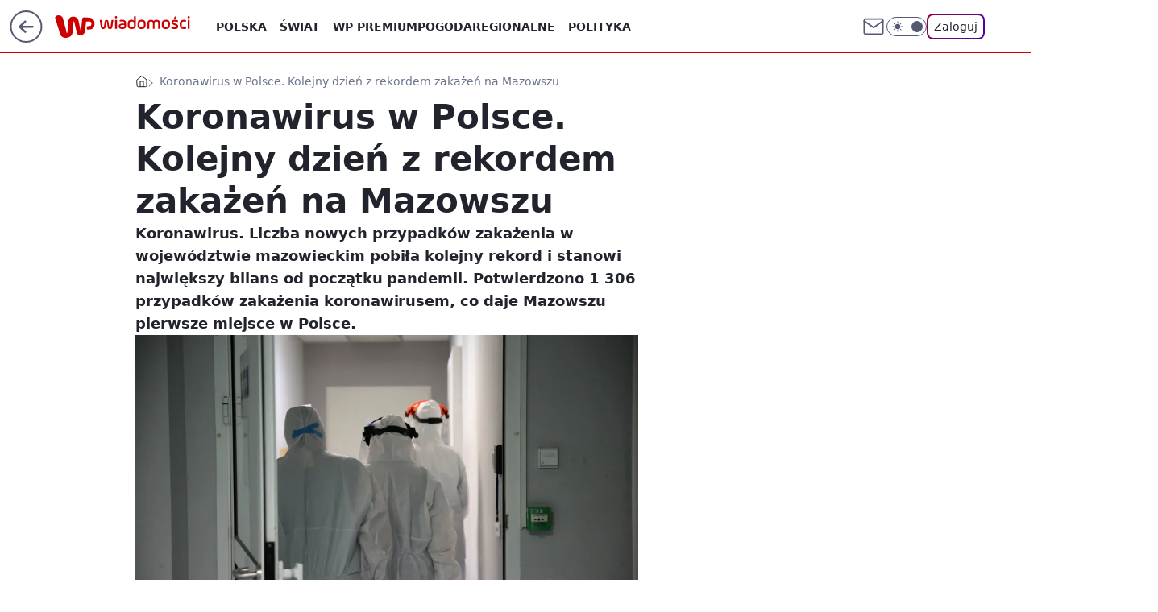

--- FILE ---
content_type: application/javascript
request_url: https://rek.www.wp.pl/gaf.js?rv=2&sn=wiadomosci&pvid=a81d030bea8da53ad6ae&rekids=234730&tVersion=A&phtml=wiadomosci.wp.pl%2Fwarszawa%2Fkoronawirus-w-polsce-kolejny-dzien-z-rekordem-zakazen-na-mazowszu-6564877701094048a&abtest=adtech%7CPRGM-1047%7CA%3Badtech%7CPU-335%7CA%3Badtech%7CPRG-3468%7CA%3Badtech%7CPRGM-1036%7CD%3Badtech%7CFP-76%7CA%3Badtech%7CPRGM-1356%7CA%3Badtech%7CPRGM-1610%7CA%3Badtech%7CPRGM-1419%7CC%3Badtech%7CPRGM-1589%7CA%3Badtech%7CPRGM-1576%7CA%3Badtech%7CPRGM-1443%7CA%3Badtech%7CPRGM-1587%7CB%3Badtech%7CPRGM-1615%7CA%3Badtech%7CPRGM-1215%7CC&PWA_adbd=0&darkmode=0&highLayout=0&layout=wide&navType=navigate&cdl=0&ctype=article&ciab=IAB12-3&cid=6564877701094048&csystem=ncr&cdate=2020-10-15&REKtagi=koronawirus%3Bmazowsze%3Bkoronawirus_na_mazowszu&vw=1280&vh=720&p1=0&spin=qhgntm9p&bcv=2
body_size: 5081
content:
qhgntm9p({"spin":"qhgntm9p","bunch":234730,"context":{"dsa":false,"minor":false,"bidRequestId":"18e8dee2-3acc-4deb-b056-0f7471d823c7","maConfig":{"timestamp":"2026-01-22T08:31:40.447Z"},"dfpConfig":{"timestamp":"2026-01-23T12:40:10.018Z"},"sda":[],"targeting":{"client":{},"server":{},"query":{"PWA_adbd":"0","REKtagi":"koronawirus;mazowsze;koronawirus_na_mazowszu","abtest":"adtech|PRGM-1047|A;adtech|PU-335|A;adtech|PRG-3468|A;adtech|PRGM-1036|D;adtech|FP-76|A;adtech|PRGM-1356|A;adtech|PRGM-1610|A;adtech|PRGM-1419|C;adtech|PRGM-1589|A;adtech|PRGM-1576|A;adtech|PRGM-1443|A;adtech|PRGM-1587|B;adtech|PRGM-1615|A;adtech|PRGM-1215|C","bcv":"2","cdate":"2020-10-15","cdl":"0","ciab":"IAB12-3","cid":"6564877701094048","csystem":"ncr","ctype":"article","darkmode":"0","highLayout":"0","layout":"wide","navType":"navigate","p1":"0","phtml":"wiadomosci.wp.pl/warszawa/koronawirus-w-polsce-kolejny-dzien-z-rekordem-zakazen-na-mazowszu-6564877701094048a","pvid":"a81d030bea8da53ad6ae","rekids":"234730","rv":"2","sn":"wiadomosci","spin":"qhgntm9p","tVersion":"A","vh":"720","vw":"1280"}},"directOnly":0,"geo":{"country":"840","region":"","city":""},"statid":"","mlId":"","rshsd":"10","isRobot":false,"curr":{"EUR":4.205,"USD":3.5831,"CHF":4.5298,"GBP":4.8478},"rv":"2","status":{"advf":2,"ma":2,"ma_ads-bidder":2,"ma_cpv-bidder":2,"ma_high-cpm-bidder":2}},"slots":{"10":{"delivered":"","campaign":null,"dfpConfig":null},"11":{"delivered":"1","campaign":null,"dfpConfig":{"placement":"/89844762/Desktop_Wiadomosci.wp.pl_x11_art","roshash":"EILO","ceil":100,"sizes":[[336,280],[640,280],[300,250]],"namedSizes":["fluid"],"div":"div-gpt-ad-x11-art","targeting":{"DFPHASH":"AEHK","emptygaf":"0"},"gfp":"EILO"}},"12":{"delivered":"1","campaign":null,"dfpConfig":{"placement":"/89844762/Desktop_Wiadomosci.wp.pl_x12_art","roshash":"EILO","ceil":100,"sizes":[[336,280],[640,280],[300,250]],"namedSizes":["fluid"],"div":"div-gpt-ad-x12-art","targeting":{"DFPHASH":"AEHK","emptygaf":"0"},"gfp":"EILO"}},"13":{"delivered":"1","campaign":null,"dfpConfig":{"placement":"/89844762/Desktop_Wiadomosci.wp.pl_x13_art","roshash":"EILO","ceil":100,"sizes":[[336,280],[640,280],[300,250]],"namedSizes":["fluid"],"div":"div-gpt-ad-x13-art","targeting":{"DFPHASH":"AEHK","emptygaf":"0"},"gfp":"EILO"}},"14":{"delivered":"1","campaign":null,"dfpConfig":{"placement":"/89844762/Desktop_Wiadomosci.wp.pl_x14_art","roshash":"EILO","ceil":100,"sizes":[[336,280],[640,280],[300,250]],"namedSizes":["fluid"],"div":"div-gpt-ad-x14-art","targeting":{"DFPHASH":"AEHK","emptygaf":"0"},"gfp":"EILO"}},"15":{"delivered":"1","campaign":null,"dfpConfig":{"placement":"/89844762/Desktop_Wiadomosci.wp.pl_x15_art","roshash":"EILO","ceil":100,"sizes":[[728,90],[970,300],[950,90],[980,120],[980,90],[970,150],[970,90],[970,250],[930,180],[950,200],[750,100],[970,66],[750,200],[960,90],[970,100],[750,300],[970,200],[950,300]],"namedSizes":["fluid"],"div":"div-gpt-ad-x15-art","targeting":{"DFPHASH":"AEHK","emptygaf":"0"},"gfp":"EILO"}},"16":{"delivered":"1","campaign":null,"dfpConfig":{"placement":"/89844762/Desktop_Wiadomosci.wp.pl_x16","roshash":"EILO","ceil":100,"sizes":[[728,90],[970,300],[950,90],[980,120],[980,90],[970,150],[970,90],[970,250],[930,180],[950,200],[750,100],[970,66],[750,200],[960,90],[970,100],[750,300],[970,200],[950,300]],"namedSizes":["fluid"],"div":"div-gpt-ad-x16","targeting":{"DFPHASH":"AEHK","emptygaf":"0"},"gfp":"EILO"}},"17":{"delivered":"1","campaign":null,"dfpConfig":{"placement":"/89844762/Desktop_Wiadomosci.wp.pl_x17","roshash":"EILO","ceil":100,"sizes":[[728,90],[970,300],[950,90],[980,120],[980,90],[970,150],[970,90],[970,250],[930,180],[950,200],[750,100],[970,66],[750,200],[960,90],[970,100],[750,300],[970,200],[950,300]],"namedSizes":["fluid"],"div":"div-gpt-ad-x17","targeting":{"DFPHASH":"AEHK","emptygaf":"0"},"gfp":"EILO"}},"18":{"delivered":"1","campaign":null,"dfpConfig":{"placement":"/89844762/Desktop_Wiadomosci.wp.pl_x18","roshash":"EILO","ceil":100,"sizes":[[728,90],[970,300],[950,90],[980,120],[980,90],[970,150],[970,90],[970,250],[930,180],[950,200],[750,100],[970,66],[750,200],[960,90],[970,100],[750,300],[970,200],[950,300]],"namedSizes":["fluid"],"div":"div-gpt-ad-x18","targeting":{"DFPHASH":"AEHK","emptygaf":"0"},"gfp":"EILO"}},"19":{"delivered":"1","campaign":null,"dfpConfig":{"placement":"/89844762/Desktop_Wiadomosci.wp.pl_x19","roshash":"EILO","ceil":100,"sizes":[[728,90],[970,300],[950,90],[980,120],[980,90],[970,150],[970,90],[970,250],[930,180],[950,200],[750,100],[970,66],[750,200],[960,90],[970,100],[750,300],[970,200],[950,300]],"namedSizes":["fluid"],"div":"div-gpt-ad-x19","targeting":{"DFPHASH":"AEHK","emptygaf":"0"},"gfp":"EILO"}},"2":{"delivered":"1","campaign":{"id":"188278","capping":"PWAck=27120619\u0026PWAclt=792\u0026tpl=1","adm":{"bunch":"234730","creations":[{"cbConfig":{"blur":false,"bottomBar":false,"fullPage":false,"message":"Przekierowanie za {{time}} sekund{{y}}","timeout":15000},"height":600,"pixels":["//gde-default.hit.gemius.pl/_1769418639/redot.gif?id=AurlpqtfLPQooAxj7wsDeNWb7DpBnawS60AjdQWqM6T.z7/fastid=fsjxkechbderpocuyimavtcqankj/stparam=xcjskxjudx/nc=0/gdpr=0/gdpr_consent="],"showLabel":false,"src":"https://mamc.wpcdn.pl/188278/1768219315939/backup_mcd_ruby_choco_latte_1200x600.jpg","trackers":{"click":[""],"cview":["//ma.wp.pl/ma.gif?clid=dca45526c17aa056cf0f889dbba57020\u0026SN=wiadomosci\u0026pvid=a81d030bea8da53ad6ae\u0026action=cvimp\u0026pg=wiadomosci.wp.pl\u0026par=conversionValue%3D0%26userID%3D__UNKNOWN_TELL_US__%26bidTimestamp%3D1769418639%26hBudgetRate%3DEHKPSVY%26utility%3DmbEc-t8fmW0uFMmBG6bQHUumUtcOQgW6l-2AolG8Wb6up89HxifOIZXSpsamq4wk%26platform%3D8%26bidReqID%3D18e8dee2-3acc-4deb-b056-0f7471d823c7%26workfID%3D188278%26editedTimestamp%3D1768219234%26iabSiteCategories%3D%26partnerID%3D%26domain%3Dwiadomosci.wp.pl%26slotID%3D002%26cur%3DPLN%26seatID%3Ddca45526c17aa056cf0f889dbba57020%26source%3DTG%26iabPageCategories%3D%26bidderID%3D11%26isDev%3Dfalse%26org_id%3D25%26contentID%3D6564877701094048%26medium%3Ddisplay%26publisherID%3D308%26ip%3DScbqy6ivd7Ojn0NraqPEwX568hpCOWwmsGNwoLWH2AA%26seatFee%3DDt3bBGj98dggDxQjJaDsmhakn09x7GTcY4O8VVKK3OI%26billing%3Dcpv%26is_robot%3D0%26sn%3Dwiadomosci%26slotSizeWxH%3D1200x600%26pricingModel%3D-eAvpuPoWIfujalsiphxX5eZPYWC0FI00sf87_9UwpM%26geo%3D840%253B%253B%26hBidPrice%3DEHKPSVY%26ssp%3Dwp.pl%26device%3DPERSONAL_COMPUTER%26rekid%3D234730%26inver%3D2%26creationID%3D1470141%26targetDomain%3Dmcdonalds.pl%26client_id%3D43759%26order%3D265630%26test%3D0%26tpID%3D1402620%26emission%3D3043513%26ttl%3D1769505039%26is_adblock%3D0%26pvid%3Da81d030bea8da53ad6ae"],"impression":["//ma.wp.pl/ma.gif?clid=dca45526c17aa056cf0f889dbba57020\u0026SN=wiadomosci\u0026pvid=a81d030bea8da53ad6ae\u0026action=delivery\u0026pg=wiadomosci.wp.pl\u0026par=ssp%3Dwp.pl%26device%3DPERSONAL_COMPUTER%26rekid%3D234730%26inver%3D2%26creationID%3D1470141%26targetDomain%3Dmcdonalds.pl%26client_id%3D43759%26order%3D265630%26test%3D0%26tpID%3D1402620%26emission%3D3043513%26ttl%3D1769505039%26is_adblock%3D0%26pvid%3Da81d030bea8da53ad6ae%26conversionValue%3D0%26userID%3D__UNKNOWN_TELL_US__%26bidTimestamp%3D1769418639%26hBudgetRate%3DEHKPSVY%26utility%3DmbEc-t8fmW0uFMmBG6bQHUumUtcOQgW6l-2AolG8Wb6up89HxifOIZXSpsamq4wk%26platform%3D8%26bidReqID%3D18e8dee2-3acc-4deb-b056-0f7471d823c7%26workfID%3D188278%26editedTimestamp%3D1768219234%26iabSiteCategories%3D%26partnerID%3D%26domain%3Dwiadomosci.wp.pl%26slotID%3D002%26cur%3DPLN%26seatID%3Ddca45526c17aa056cf0f889dbba57020%26source%3DTG%26iabPageCategories%3D%26bidderID%3D11%26isDev%3Dfalse%26org_id%3D25%26contentID%3D6564877701094048%26medium%3Ddisplay%26publisherID%3D308%26ip%3DScbqy6ivd7Ojn0NraqPEwX568hpCOWwmsGNwoLWH2AA%26seatFee%3DDt3bBGj98dggDxQjJaDsmhakn09x7GTcY4O8VVKK3OI%26billing%3Dcpv%26is_robot%3D0%26sn%3Dwiadomosci%26slotSizeWxH%3D1200x600%26pricingModel%3D-eAvpuPoWIfujalsiphxX5eZPYWC0FI00sf87_9UwpM%26geo%3D840%253B%253B%26hBidPrice%3DEHKPSVY"],"view":["//ma.wp.pl/ma.gif?clid=dca45526c17aa056cf0f889dbba57020\u0026SN=wiadomosci\u0026pvid=a81d030bea8da53ad6ae\u0026action=view\u0026pg=wiadomosci.wp.pl\u0026par=source%3DTG%26iabPageCategories%3D%26bidderID%3D11%26isDev%3Dfalse%26org_id%3D25%26contentID%3D6564877701094048%26medium%3Ddisplay%26publisherID%3D308%26ip%3DScbqy6ivd7Ojn0NraqPEwX568hpCOWwmsGNwoLWH2AA%26seatFee%3DDt3bBGj98dggDxQjJaDsmhakn09x7GTcY4O8VVKK3OI%26billing%3Dcpv%26is_robot%3D0%26sn%3Dwiadomosci%26slotSizeWxH%3D1200x600%26pricingModel%3D-eAvpuPoWIfujalsiphxX5eZPYWC0FI00sf87_9UwpM%26geo%3D840%253B%253B%26hBidPrice%3DEHKPSVY%26ssp%3Dwp.pl%26device%3DPERSONAL_COMPUTER%26rekid%3D234730%26inver%3D2%26creationID%3D1470141%26targetDomain%3Dmcdonalds.pl%26client_id%3D43759%26order%3D265630%26test%3D0%26tpID%3D1402620%26emission%3D3043513%26ttl%3D1769505039%26is_adblock%3D0%26pvid%3Da81d030bea8da53ad6ae%26conversionValue%3D0%26userID%3D__UNKNOWN_TELL_US__%26bidTimestamp%3D1769418639%26hBudgetRate%3DEHKPSVY%26utility%3DmbEc-t8fmW0uFMmBG6bQHUumUtcOQgW6l-2AolG8Wb6up89HxifOIZXSpsamq4wk%26platform%3D8%26bidReqID%3D18e8dee2-3acc-4deb-b056-0f7471d823c7%26workfID%3D188278%26editedTimestamp%3D1768219234%26iabSiteCategories%3D%26partnerID%3D%26domain%3Dwiadomosci.wp.pl%26slotID%3D002%26cur%3DPLN%26seatID%3Ddca45526c17aa056cf0f889dbba57020"]},"transparentPlaceholder":false,"type":"image","url":"https://gde-default.hit.gemius.pl/lshitredir/id=AurlpqtfLPQooAxj7wsDeNWb7DpBnawS60AjdQWqM6T.z7/fastid=jtkvsjgljofzfpdtsvypmawiynnr/stparam=rehpbsnndr/nc=0/gdpr=0/gdpr_consent=/url=https://links.mcdonaldsapps.com/CKlgPh?utm_campaign=McDonalds_McCafe_260114_260324_McCafe%20Special%20Autumn%20%26%20Winter%202026\u0026utm_source=CommercialBreak\u0026utm_medium=%2FDISPLAY%2FWP%2FWP.WP_CommercialBreak__CPM_Display_aTAGdcGL_","width":1200}],"redir":"https://ma.wp.pl/redirma?SN=wiadomosci\u0026pvid=a81d030bea8da53ad6ae\u0026par=cur%3DPLN%26contentID%3D6564877701094048%26billing%3Dcpv%26is_robot%3D0%26inver%3D2%26tpID%3D1402620%26conversionValue%3D0%26source%3DTG%26iabPageCategories%3D%26ip%3DScbqy6ivd7Ojn0NraqPEwX568hpCOWwmsGNwoLWH2AA%26seatFee%3DDt3bBGj98dggDxQjJaDsmhakn09x7GTcY4O8VVKK3OI%26ssp%3Dwp.pl%26bidTimestamp%3D1769418639%26ttl%3D1769505039%26pvid%3Da81d030bea8da53ad6ae%26medium%3Ddisplay%26slotSizeWxH%3D1200x600%26rekid%3D234730%26client_id%3D43759%26editedTimestamp%3D1768219234%26partnerID%3D%26workfID%3D188278%26seatID%3Ddca45526c17aa056cf0f889dbba57020%26publisherID%3D308%26geo%3D840%253B%253B%26utility%3DmbEc-t8fmW0uFMmBG6bQHUumUtcOQgW6l-2AolG8Wb6up89HxifOIZXSpsamq4wk%26hBudgetRate%3DEHKPSVY%26domain%3Dwiadomosci.wp.pl%26slotID%3D002%26isDev%3Dfalse%26org_id%3D25%26test%3D0%26hBidPrice%3DEHKPSVY%26device%3DPERSONAL_COMPUTER%26pricingModel%3D-eAvpuPoWIfujalsiphxX5eZPYWC0FI00sf87_9UwpM%26order%3D265630%26bidReqID%3D18e8dee2-3acc-4deb-b056-0f7471d823c7%26iabSiteCategories%3D%26bidderID%3D11%26sn%3Dwiadomosci%26creationID%3D1470141%26targetDomain%3Dmcdonalds.pl%26emission%3D3043513%26is_adblock%3D0%26userID%3D__UNKNOWN_TELL_US__%26platform%3D8\u0026url=","slot":"2"},"creative":{"Id":"1470141","provider":"ma_cpv-bidder","roshash":"GJMP","height":600,"width":1200,"touchpointId":"1402620","source":{"bidder":"cpv-bidder"}},"sellingModel":{"model":"CPM_INT"}},"dfpConfig":{"placement":"/89844762/Desktop_Wiadomosci.wp.pl_x02","roshash":"GJMP","ceil":100,"sizes":[[970,300],[970,600],[750,300],[950,300],[980,600],[1920,870],[1200,600],[750,400],[960,640]],"namedSizes":["fluid"],"div":"div-gpt-ad-x02","targeting":{"DFPHASH":"CFIL","emptygaf":"0"},"gfp":"FNQT"}},"24":{"delivered":"","campaign":null,"dfpConfig":null},"25":{"delivered":"1","campaign":null,"dfpConfig":{"placement":"/89844762/Desktop_Wiadomosci.wp.pl_x25_art","roshash":"EILO","ceil":100,"sizes":[[336,280],[640,280],[300,250]],"namedSizes":["fluid"],"div":"div-gpt-ad-x25-art","targeting":{"DFPHASH":"AEHK","emptygaf":"0"},"gfp":"EILO"}},"27":{"delivered":"1","campaign":null,"dfpConfig":{"placement":"/89844762/Desktop_Wiadomosci.wp.pl_x27_art","roshash":"EILO","ceil":100,"sizes":[[160,600]],"namedSizes":["fluid"],"div":"div-gpt-ad-x27-art","targeting":{"DFPHASH":"AEHK","emptygaf":"0"},"gfp":"EILO"}},"28":{"delivered":"","campaign":null,"dfpConfig":null},"29":{"delivered":"","campaign":null,"dfpConfig":null},"3":{"delivered":"1","campaign":null,"dfpConfig":{"placement":"/89844762/Desktop_Wiadomosci.wp.pl_x03_art","roshash":"EILO","ceil":100,"sizes":[[728,90],[970,300],[950,90],[980,120],[980,90],[970,150],[970,90],[970,250],[930,180],[950,200],[750,100],[970,66],[750,200],[960,90],[970,100],[750,300],[970,200],[950,300]],"namedSizes":["fluid"],"div":"div-gpt-ad-x03-art","targeting":{"DFPHASH":"AEHK","emptygaf":"0"},"gfp":"EILO"}},"32":{"delivered":"1","campaign":null,"dfpConfig":{"placement":"/89844762/Desktop_Wiadomosci.wp.pl_x32_art","roshash":"EILO","ceil":100,"sizes":[[336,280],[640,280],[300,250]],"namedSizes":["fluid"],"div":"div-gpt-ad-x32-art","targeting":{"DFPHASH":"AEHK","emptygaf":"0"},"gfp":"EILO"}},"33":{"delivered":"1","campaign":null,"dfpConfig":{"placement":"/89844762/Desktop_Wiadomosci.wp.pl_x33_art","roshash":"EILO","ceil":100,"sizes":[[336,280],[640,280],[300,250]],"namedSizes":["fluid"],"div":"div-gpt-ad-x33-art","targeting":{"DFPHASH":"AEHK","emptygaf":"0"},"gfp":"EILO"}},"34":{"delivered":"1","campaign":null,"dfpConfig":{"placement":"/89844762/Desktop_Wiadomosci.wp.pl_x34_art","roshash":"EILO","ceil":100,"sizes":[[300,250]],"namedSizes":["fluid"],"div":"div-gpt-ad-x34-art","targeting":{"DFPHASH":"AEHK","emptygaf":"0"},"gfp":"EILO"}},"35":{"delivered":"1","campaign":null,"dfpConfig":{"placement":"/89844762/Desktop_Wiadomosci.wp.pl_x35_art","roshash":"EILO","ceil":100,"sizes":[[300,600],[300,250]],"namedSizes":["fluid"],"div":"div-gpt-ad-x35-art","targeting":{"DFPHASH":"AEHK","emptygaf":"0"},"gfp":"EILO"}},"36":{"delivered":"1","campaign":null,"dfpConfig":{"placement":"/89844762/Desktop_Wiadomosci.wp.pl_x36_art","roshash":"EILO","ceil":100,"sizes":[[300,600],[300,250]],"namedSizes":["fluid"],"div":"div-gpt-ad-x36-art","targeting":{"DFPHASH":"AEHK","emptygaf":"0"},"gfp":"EILO"}},"37":{"delivered":"1","campaign":null,"dfpConfig":{"placement":"/89844762/Desktop_Wiadomosci.wp.pl_x37_art","roshash":"EILO","ceil":100,"sizes":[[300,600],[300,250]],"namedSizes":["fluid"],"div":"div-gpt-ad-x37-art","targeting":{"DFPHASH":"AEHK","emptygaf":"0"},"gfp":"EILO"}},"40":{"delivered":"1","campaign":null,"dfpConfig":{"placement":"/89844762/Desktop_Wiadomosci.wp.pl_x40","roshash":"EJMP","ceil":100,"sizes":[[300,250]],"namedSizes":["fluid"],"div":"div-gpt-ad-x40","targeting":{"DFPHASH":"AFIL","emptygaf":"0"},"gfp":"EJMP"}},"5":{"delivered":"1","campaign":null,"dfpConfig":{"placement":"/89844762/Desktop_Wiadomosci.wp.pl_x05_art","roshash":"EILO","ceil":100,"sizes":[[336,280],[640,280],[300,250]],"namedSizes":["fluid"],"div":"div-gpt-ad-x05-art","targeting":{"DFPHASH":"AEHK","emptygaf":"0"},"gfp":"EILO"}},"50":{"delivered":"1","campaign":null,"dfpConfig":{"placement":"/89844762/Desktop_Wiadomosci.wp.pl_x50_art","roshash":"EILO","ceil":100,"sizes":[[728,90],[970,300],[950,90],[980,120],[980,90],[970,150],[970,90],[970,250],[930,180],[950,200],[750,100],[970,66],[750,200],[960,90],[970,100],[750,300],[970,200],[950,300]],"namedSizes":["fluid"],"div":"div-gpt-ad-x50-art","targeting":{"DFPHASH":"AEHK","emptygaf":"0"},"gfp":"EILO"}},"52":{"delivered":"1","campaign":null,"dfpConfig":{"placement":"/89844762/Desktop_Wiadomosci.wp.pl_x52_art","roshash":"EILO","ceil":100,"sizes":[[300,250]],"namedSizes":["fluid"],"div":"div-gpt-ad-x52-art","targeting":{"DFPHASH":"AEHK","emptygaf":"0"},"gfp":"EILO"}},"529":{"delivered":"1","campaign":null,"dfpConfig":{"placement":"/89844762/Desktop_Wiadomosci.wp.pl_x529","roshash":"EILO","ceil":100,"sizes":[[300,250]],"namedSizes":["fluid"],"div":"div-gpt-ad-x529","targeting":{"DFPHASH":"AEHK","emptygaf":"0"},"gfp":"EILO"}},"53":{"delivered":"1","campaign":null,"dfpConfig":{"placement":"/89844762/Desktop_Wiadomosci.wp.pl_x53_art","roshash":"EILO","ceil":100,"sizes":[[728,90],[970,300],[950,90],[980,120],[980,90],[970,150],[970,600],[970,90],[970,250],[930,180],[950,200],[750,100],[970,66],[750,200],[960,90],[970,100],[750,300],[970,200],[940,600]],"namedSizes":["fluid"],"div":"div-gpt-ad-x53-art","targeting":{"DFPHASH":"AEHK","emptygaf":"0"},"gfp":"EILO"}},"531":{"delivered":"1","campaign":null,"dfpConfig":{"placement":"/89844762/Desktop_Wiadomosci.wp.pl_x531","roshash":"EILO","ceil":100,"sizes":[[300,250]],"namedSizes":["fluid"],"div":"div-gpt-ad-x531","targeting":{"DFPHASH":"AEHK","emptygaf":"0"},"gfp":"EILO"}},"541":{"delivered":"1","campaign":null,"dfpConfig":{"placement":"/89844762/Desktop_Wiadomosci.wp.pl_x541_art","roshash":"EILO","ceil":100,"sizes":[[300,600],[300,250]],"namedSizes":["fluid"],"div":"div-gpt-ad-x541-art","targeting":{"DFPHASH":"AEHK","emptygaf":"0"},"gfp":"EILO"}},"59":{"delivered":"1","campaign":null,"dfpConfig":{"placement":"/89844762/Desktop_Wiadomosci.wp.pl_x59_art","roshash":"EILO","ceil":100,"sizes":[[300,600],[300,250]],"namedSizes":["fluid"],"div":"div-gpt-ad-x59-art","targeting":{"DFPHASH":"AEHK","emptygaf":"0"},"gfp":"EILO"}},"6":{"delivered":"","campaign":null,"dfpConfig":null},"61":{"delivered":"1","campaign":null,"dfpConfig":{"placement":"/89844762/Desktop_Wiadomosci.wp.pl_x61_art","roshash":"EILO","ceil":100,"sizes":[[300,250]],"namedSizes":["fluid"],"div":"div-gpt-ad-x61-art","targeting":{"DFPHASH":"AEHK","emptygaf":"0"},"gfp":"EILO"}},"62":{"delivered":"","campaign":null,"dfpConfig":null},"67":{"delivered":"1","campaign":null,"dfpConfig":{"placement":"/89844762/Desktop_Wiadomosci.wp.pl_x67_art","roshash":"EHNQ","ceil":100,"sizes":[[300,50]],"namedSizes":["fluid"],"div":"div-gpt-ad-x67-art","targeting":{"DFPHASH":"ADJM","emptygaf":"0"},"gfp":"EHNQ"}},"7":{"delivered":"","campaign":null,"dfpConfig":null},"70":{"delivered":"1","campaign":null,"dfpConfig":{"placement":"/89844762/Desktop_Wiadomosci.wp.pl_x70_art","roshash":"EILO","ceil":100,"sizes":[[728,90],[970,300],[950,90],[980,120],[980,90],[970,150],[970,90],[970,250],[930,180],[950,200],[750,100],[970,66],[750,200],[960,90],[970,100],[750,300],[970,200],[950,300]],"namedSizes":["fluid"],"div":"div-gpt-ad-x70-art","targeting":{"DFPHASH":"AEHK","emptygaf":"0"},"gfp":"EILO"}},"716":{"delivered":"","campaign":null,"dfpConfig":null},"717":{"delivered":"","campaign":null,"dfpConfig":null},"72":{"delivered":"1","campaign":null,"dfpConfig":{"placement":"/89844762/Desktop_Wiadomosci.wp.pl_x72_art","roshash":"EILO","ceil":100,"sizes":[[300,250]],"namedSizes":["fluid"],"div":"div-gpt-ad-x72-art","targeting":{"DFPHASH":"AEHK","emptygaf":"0"},"gfp":"EILO"}},"79":{"delivered":"1","campaign":null,"dfpConfig":{"placement":"/89844762/Desktop_Wiadomosci.wp.pl_x79_art","roshash":"EILO","ceil":100,"sizes":[[300,600],[300,250]],"namedSizes":["fluid"],"div":"div-gpt-ad-x79-art","targeting":{"DFPHASH":"AEHK","emptygaf":"0"},"gfp":"EILO"}},"8":{"delivered":"","campaign":null,"dfpConfig":null},"80":{"delivered":"1","campaign":null,"dfpConfig":{"placement":"/89844762/Desktop_Wiadomosci.wp.pl_x80_art","roshash":"EHPS","ceil":100,"sizes":[[1,1]],"namedSizes":["fluid"],"div":"div-gpt-ad-x80-art","isNative":1,"targeting":{"DFPHASH":"ADLO","emptygaf":"0"},"gfp":"EHPS"}},"800":{"delivered":"","campaign":null,"dfpConfig":null},"81":{"delivered":"1","campaign":null,"dfpConfig":{"placement":"/89844762/Desktop_Wiadomosci.wp.pl_x81_art","roshash":"EHPS","ceil":100,"sizes":[[1,1]],"namedSizes":["fluid"],"div":"div-gpt-ad-x81-art","isNative":1,"targeting":{"DFPHASH":"ADLO","emptygaf":"0"},"gfp":"EHPS"}},"810":{"delivered":"","campaign":null,"dfpConfig":null},"811":{"delivered":"","campaign":null,"dfpConfig":null},"812":{"delivered":"","campaign":null,"dfpConfig":null},"813":{"delivered":"","campaign":null,"dfpConfig":null},"814":{"delivered":"","campaign":null,"dfpConfig":null},"815":{"delivered":"","campaign":null,"dfpConfig":null},"816":{"delivered":"","campaign":null,"dfpConfig":null},"817":{"delivered":"","campaign":null,"dfpConfig":null},"82":{"delivered":"1","campaign":null,"dfpConfig":{"placement":"/89844762/Desktop_Wiadomosci.wp.pl_x82_art","roshash":"EHPS","ceil":100,"sizes":[[1,1]],"namedSizes":["fluid"],"div":"div-gpt-ad-x82-art","isNative":1,"targeting":{"DFPHASH":"ADLO","emptygaf":"0"},"gfp":"EHPS"}},"83":{"delivered":"1","campaign":null,"dfpConfig":{"placement":"/89844762/Desktop_Wiadomosci.wp.pl_x83_art","roshash":"EHPS","ceil":100,"sizes":[[1,1]],"namedSizes":["fluid"],"div":"div-gpt-ad-x83-art","isNative":1,"targeting":{"DFPHASH":"ADLO","emptygaf":"0"},"gfp":"EHPS"}},"840":{"delivered":"","campaign":null,"dfpConfig":null},"841":{"delivered":"","campaign":null,"dfpConfig":null},"842":{"delivered":"","campaign":null,"dfpConfig":null},"843":{"delivered":"","campaign":null,"dfpConfig":null},"89":{"delivered":"","campaign":null,"dfpConfig":null},"90":{"delivered":"1","campaign":null,"dfpConfig":{"placement":"/89844762/Desktop_Wiadomosci.wp.pl_x90_art","roshash":"EILO","ceil":100,"sizes":[[728,90],[970,300],[950,90],[980,120],[980,90],[970,150],[970,90],[970,250],[930,180],[950,200],[750,100],[970,66],[750,200],[960,90],[970,100],[750,300],[970,200],[950,300]],"namedSizes":["fluid"],"div":"div-gpt-ad-x90-art","targeting":{"DFPHASH":"AEHK","emptygaf":"0"},"gfp":"EILO"}},"92":{"delivered":"1","campaign":null,"dfpConfig":{"placement":"/89844762/Desktop_Wiadomosci.wp.pl_x92_art","roshash":"EILO","ceil":100,"sizes":[[300,250]],"namedSizes":["fluid"],"div":"div-gpt-ad-x92-art","targeting":{"DFPHASH":"AEHK","emptygaf":"0"},"gfp":"EILO"}},"93":{"delivered":"1","campaign":null,"dfpConfig":{"placement":"/89844762/Desktop_Wiadomosci.wp.pl_x93_art","roshash":"EILO","ceil":100,"sizes":[[300,600],[300,250]],"namedSizes":["fluid"],"div":"div-gpt-ad-x93-art","targeting":{"DFPHASH":"AEHK","emptygaf":"0"},"gfp":"EILO"}},"94":{"delivered":"1","campaign":null,"dfpConfig":{"placement":"/89844762/Desktop_Wiadomosci.wp.pl_x94_art","roshash":"EILO","ceil":100,"sizes":[[300,600],[300,250]],"namedSizes":["fluid"],"div":"div-gpt-ad-x94-art","targeting":{"DFPHASH":"AEHK","emptygaf":"0"},"gfp":"EILO"}},"95":{"lazy":1,"delivered":"1","campaign":{"id":"188982","capping":"PWAck=27120769\u0026PWAclt=720","adm":{"bunch":"234730","creations":[{"mod":"surveyNative","modConfig":{"accentColorAsPrimary":false,"border":"1px solid grey","footnote":"Wyniki ankiet pomagają nam ulepszać nasze produkty i produkty naszych Zaufanych Partnerów. Administratorem danych jest Wirtualna Polska Media S.A. Szczegółowe informacje na temat przetwarzania danych osobowych opisane są w \u003ca target=\"_blank\" href=\"https://holding.wp.pl/poufnosc\"\u003epolityce prywatności\u003c/a\u003e.","insideSlot":true,"maxWidth":300,"pages":[{"accentColorAsPrimary":false,"questions":[{"answers":[{"answerID":"yes","isOpen":false,"text":"tak"},{"answerID":"no","isOpen":false,"text":"nie"},{"answerID":"dontKnow","isOpen":false,"text":"nie wiem"}],"answersHorizontal":false,"confirmation":false,"questionID":"didYouSeeMailAd","required":true,"text":"Czy widziałeś(-aś) ostatnio reklamę Poczty WP?","type":"radio"}],"topImage":"https://pocztanh.wpcdn.pl/pocztanh/login/7.30.0/svg/wp/poczta-logo.svg"}],"popup":{"blendVisible":false,"position":"br"},"summary":[{"key":"Title","value":"Dziękujemy za odpowiedź!"},{"key":"Paragraph","value":"Twoja opinia jest dla nas ważna."}]},"showLabel":true,"trackers":{"click":[""],"cview":["//ma.wp.pl/ma.gif?clid=0d75fec0bdabe60e0af571ed047f75a2\u0026SN=wiadomosci\u0026pvid=a81d030bea8da53ad6ae\u0026action=cvimp\u0026pg=wiadomosci.wp.pl\u0026par=client_id%3D38851%26geo%3D840%253B%253B%26bidTimestamp%3D1769418639%26source%3DTG%26ttl%3D1769505039%26is_robot%3D0%26medium%3Ddisplay%26rekid%3D234730%26cur%3DPLN%26seatID%3D0d75fec0bdabe60e0af571ed047f75a2%26sn%3Dwiadomosci%26hBidPrice%3DEHKNQTW%26isDev%3Dfalse%26ssp%3Dwp.pl%26bidReqID%3D18e8dee2-3acc-4deb-b056-0f7471d823c7%26slotSizeWxH%3D-1x-1%26workfID%3D188982%26billing%3Dcpv%26iabPageCategories%3D%26partnerID%3D%26order%3D202648%26editedTimestamp%3D1769007383%26iabSiteCategories%3D%26utility%3DlLIYFeqJ856Zko5YWeqAjaQl2ie8KxzBozzCAx3GfsLUgBirqLvv5nVLdYjq3Xpj%26device%3DPERSONAL_COMPUTER%26inver%3D2%26slotID%3D095%26creationID%3D1477210%26test%3D0%26bidderID%3D11%26userID%3D__UNKNOWN_TELL_US__%26targetDomain%3Dwp.pl%26seatFee%3DIo1j-mOeiDw5-lI5BDWFZzgYLhO-DV9Et5lmgCHdtCo%26org_id%3D25%26pricingModel%3De8x4ONbBb8JOUZQjvUe1fra98N7RhkuoMFg7tIvrpIc%26pvid%3Da81d030bea8da53ad6ae%26hBudgetRate%3DEHKNQTW%26contentID%3D6564877701094048%26platform%3D8%26emission%3D3046324%26is_adblock%3D0%26conversionValue%3D0%26publisherID%3D308%26ip%3DeyxHaLJqIzhqsBNuEe213WuXTVypQ7TpNMvG6dcVfFo%26domain%3Dwiadomosci.wp.pl%26tpID%3D1405936"],"impression":["//ma.wp.pl/ma.gif?clid=0d75fec0bdabe60e0af571ed047f75a2\u0026SN=wiadomosci\u0026pvid=a81d030bea8da53ad6ae\u0026action=delivery\u0026pg=wiadomosci.wp.pl\u0026par=inver%3D2%26slotID%3D095%26creationID%3D1477210%26test%3D0%26bidderID%3D11%26userID%3D__UNKNOWN_TELL_US__%26targetDomain%3Dwp.pl%26seatFee%3DIo1j-mOeiDw5-lI5BDWFZzgYLhO-DV9Et5lmgCHdtCo%26org_id%3D25%26pricingModel%3De8x4ONbBb8JOUZQjvUe1fra98N7RhkuoMFg7tIvrpIc%26pvid%3Da81d030bea8da53ad6ae%26hBudgetRate%3DEHKNQTW%26contentID%3D6564877701094048%26platform%3D8%26emission%3D3046324%26is_adblock%3D0%26conversionValue%3D0%26publisherID%3D308%26ip%3DeyxHaLJqIzhqsBNuEe213WuXTVypQ7TpNMvG6dcVfFo%26domain%3Dwiadomosci.wp.pl%26tpID%3D1405936%26client_id%3D38851%26geo%3D840%253B%253B%26bidTimestamp%3D1769418639%26source%3DTG%26ttl%3D1769505039%26is_robot%3D0%26medium%3Ddisplay%26rekid%3D234730%26cur%3DPLN%26seatID%3D0d75fec0bdabe60e0af571ed047f75a2%26sn%3Dwiadomosci%26hBidPrice%3DEHKNQTW%26isDev%3Dfalse%26ssp%3Dwp.pl%26bidReqID%3D18e8dee2-3acc-4deb-b056-0f7471d823c7%26slotSizeWxH%3D-1x-1%26workfID%3D188982%26billing%3Dcpv%26iabPageCategories%3D%26partnerID%3D%26order%3D202648%26editedTimestamp%3D1769007383%26iabSiteCategories%3D%26utility%3DlLIYFeqJ856Zko5YWeqAjaQl2ie8KxzBozzCAx3GfsLUgBirqLvv5nVLdYjq3Xpj%26device%3DPERSONAL_COMPUTER"],"view":["//ma.wp.pl/ma.gif?clid=0d75fec0bdabe60e0af571ed047f75a2\u0026SN=wiadomosci\u0026pvid=a81d030bea8da53ad6ae\u0026action=view\u0026pg=wiadomosci.wp.pl\u0026par=iabSiteCategories%3D%26utility%3DlLIYFeqJ856Zko5YWeqAjaQl2ie8KxzBozzCAx3GfsLUgBirqLvv5nVLdYjq3Xpj%26device%3DPERSONAL_COMPUTER%26inver%3D2%26slotID%3D095%26creationID%3D1477210%26test%3D0%26bidderID%3D11%26userID%3D__UNKNOWN_TELL_US__%26targetDomain%3Dwp.pl%26seatFee%3DIo1j-mOeiDw5-lI5BDWFZzgYLhO-DV9Et5lmgCHdtCo%26org_id%3D25%26pricingModel%3De8x4ONbBb8JOUZQjvUe1fra98N7RhkuoMFg7tIvrpIc%26pvid%3Da81d030bea8da53ad6ae%26hBudgetRate%3DEHKNQTW%26contentID%3D6564877701094048%26platform%3D8%26emission%3D3046324%26is_adblock%3D0%26conversionValue%3D0%26publisherID%3D308%26ip%3DeyxHaLJqIzhqsBNuEe213WuXTVypQ7TpNMvG6dcVfFo%26domain%3Dwiadomosci.wp.pl%26tpID%3D1405936%26client_id%3D38851%26geo%3D840%253B%253B%26bidTimestamp%3D1769418639%26source%3DTG%26ttl%3D1769505039%26is_robot%3D0%26medium%3Ddisplay%26rekid%3D234730%26cur%3DPLN%26seatID%3D0d75fec0bdabe60e0af571ed047f75a2%26sn%3Dwiadomosci%26hBidPrice%3DEHKNQTW%26isDev%3Dfalse%26ssp%3Dwp.pl%26bidReqID%3D18e8dee2-3acc-4deb-b056-0f7471d823c7%26slotSizeWxH%3D-1x-1%26workfID%3D188982%26billing%3Dcpv%26iabPageCategories%3D%26partnerID%3D%26order%3D202648%26editedTimestamp%3D1769007383"]},"type":"mod"}],"redir":"https://ma.wp.pl/redirma?SN=wiadomosci\u0026pvid=a81d030bea8da53ad6ae\u0026par=rekid%3D234730%26isDev%3Dfalse%26domain%3Dwiadomosci.wp.pl%26client_id%3D38851%26medium%3Ddisplay%26cur%3DPLN%26sn%3Dwiadomosci%26order%3D202648%26test%3D0%26conversionValue%3D0%26ip%3DeyxHaLJqIzhqsBNuEe213WuXTVypQ7TpNMvG6dcVfFo%26seatID%3D0d75fec0bdabe60e0af571ed047f75a2%26ssp%3Dwp.pl%26workfID%3D188982%26userID%3D__UNKNOWN_TELL_US__%26pvid%3Da81d030bea8da53ad6ae%26publisherID%3D308%26bidReqID%3D18e8dee2-3acc-4deb-b056-0f7471d823c7%26slotSizeWxH%3D-1x-1%26editedTimestamp%3D1769007383%26slotID%3D095%26seatFee%3DIo1j-mOeiDw5-lI5BDWFZzgYLhO-DV9Et5lmgCHdtCo%26org_id%3D25%26hBudgetRate%3DEHKNQTW%26is_robot%3D0%26billing%3Dcpv%26utility%3DlLIYFeqJ856Zko5YWeqAjaQl2ie8KxzBozzCAx3GfsLUgBirqLvv5nVLdYjq3Xpj%26device%3DPERSONAL_COMPUTER%26inver%3D2%26pricingModel%3De8x4ONbBb8JOUZQjvUe1fra98N7RhkuoMFg7tIvrpIc%26geo%3D840%253B%253B%26bidTimestamp%3D1769418639%26iabSiteCategories%3D%26creationID%3D1477210%26tpID%3D1405936%26source%3DTG%26iabPageCategories%3D%26bidderID%3D11%26targetDomain%3Dwp.pl%26ttl%3D1769505039%26hBidPrice%3DEHKNQTW%26partnerID%3D%26contentID%3D6564877701094048%26platform%3D8%26emission%3D3046324%26is_adblock%3D0\u0026url=","slot":"95"},"creative":{"Id":"1477210","provider":"ma_cpv-bidder","roshash":"EHKN","height":-1,"width":-1,"touchpointId":"1405936","source":{"bidder":"cpv-bidder"}},"sellingModel":{"model":"CPV_INT"}},"dfpConfig":{"placement":"/89844762/Desktop_Wiadomosci.wp.pl_x95_art","roshash":"EILO","ceil":100,"sizes":[[300,600],[300,250]],"namedSizes":["fluid"],"div":"div-gpt-ad-x95-art","targeting":{"DFPHASH":"AEHK","emptygaf":"0"},"gfp":"EILO"}},"99":{"delivered":"1","campaign":null,"dfpConfig":{"placement":"/89844762/Desktop_Wiadomosci.wp.pl_x99_art","roshash":"EILO","ceil":100,"sizes":[[300,600],[300,250]],"namedSizes":["fluid"],"div":"div-gpt-ad-x99-art","targeting":{"DFPHASH":"AEHK","emptygaf":"0"},"gfp":"EILO"}}},"bdd":{}});